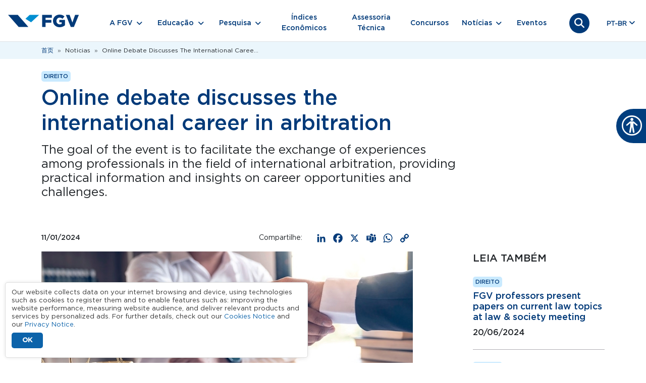

--- FILE ---
content_type: text/html; charset=UTF-8
request_url: https://portal.fgv.br/cn/noticias/online-debate-discusses-international-career-arbitration
body_size: 15715
content:
<!DOCTYPE html><html lang="zh-hans" dir="ltr" prefix="og: https://ogp.me/ns#" class="h-100"><head><meta charset="utf-8" /><noscript><style>form.antibot * :not(.antibot-message) { display: none !important; }</style></noscript><meta name="description" content="The goal of the event is to facilitate the exchange of experiences among professionals in the field of international arbitration, providing practical information and insights on career opportunities and challenges." /><link rel="canonical" href="https://portal.fgv.br/cn/noticias/online-debate-discusses-international-career-arbitration" /><meta property="og:site_name" content="Portal FGV" /><meta property="og:type" content="Notícia" /><meta property="og:url" content="https://portal.fgv.br/cn/noticias/online-debate-discusses-international-career-arbitration" /><meta property="og:title" content="Online debate discusses the international career in arbitration" /><meta property="og:description" content="The goal of the event is to facilitate the exchange of experiences among professionals in the field of international arbitration, providing practical information and insights on career opportunities and challenges." /><meta property="og:image" content="https://portal.fgv.br/sites/default/files/styles/open_graph/public/uploads/2024-11/arbitragem_0.jpg?itok=VLRHzn6L" /><meta property="og:image:url" content="https://portal.fgv.br/sites/default/files/open-graph.jpg" /><meta property="og:image:secure_url" content="https://portal.fgv.br/sites/default/files/styles/open_graph/public/uploads/2024-11/arbitragem_0.jpg?itok=VLRHzn6L" /><meta property="og:image:type" content="image/jpeg" /><meta property="og:image:width" content="1200" /><meta property="og:image:height" content="630" /><meta name="Generator" content="Drupal 10 (https://www.drupal.org)" /><meta name="MobileOptimized" content="width" /><meta name="HandheldFriendly" content="true" /><meta name="viewport" content="width=device-width, initial-scale=1.0" /><script type="application/ld+json">{"@context": "https://schema.org","@graph": [{"@type": "NewsArticle","@id": "https://portal.fgv.br/cn/noticias/online-debate-discusses-international-career-arbitration#news","headline": "Online debate discusses the international career in arbitration","name": "Online debate discusses the international career in arbitration","about": "Direito","description": "The São Paulo Law School (FGV Direito SP) is hosting a free webinar on tips, the market, and challenges of an international career in arbitration, focusing on the United States and European countries. Open to the public, the event will take place on January 15th at 10 a.m. on FGV\u0027s YouTube channel.\n\nThe goal of the event is to facilitate the exchange of experiences among professionals in the field of international arbitration, providing practical information and insights on career opportunities and challenges.","image": {"@type": "ImageObject","url": "https://portal.fgv.br/sites/default/files/styles/noticia_736w/public/uploads/2024-11/arbitragem_0.jpg?itok=jTAu-Lit","width": "736","height": "490"},"datePublished": "2024-01-11T09:00:00-0300","author": {"@type": "Organization","@id": "https://portal.fgv.br/#author","name": "FGV - Fundação Getulio Vargas","url": "https://portal.fgv.br","logo": {"@type": "ImageObject","url": "https://portal.fgv.br/sites/default/themes/custom/portal/logo.svg","width": "249","height": "44"}},"publisher": {"@type": "Organization","@id": "https://portal.fgv.br/#publisher","name": "FGV - Fundação Getulio Vargas","url": "https://portal.fgv.br/","logo": {"@type": "ImageObject","url": "https://portal.fgv.br/sites/default/themes/custom/portal/logo.svg","width": "249","height": "44"}},"mainEntityOfPage": "https://portal.fgv.br/cn/noticias/online-debate-discusses-international-career-arbitration"},{"@type": "EducationalOrganization","@id": "https://fgv.br#organization","description": "The goal of the event is to facilitate the exchange of experiences among professionals in the field of international arbitration, providing practical information and insights on career opportunities and challenges.","name": "Fundação Getulio Vargas","url": "https://portal.fgv.br/cn/noticias/online-debate-discusses-international-career-arbitration","telephone": "+55-800-032-8022","contactPoint": {"@type": "ContactPoint","telephone": "+55-800-032-8022","url": "https://portal.fgv.br","availableLanguage": ["Portuguese","English"],"contactType": "customer service","productSupported": "Cursos de graduação pós-graduação mestrado doutorado MBA educação executiva e programas para empresas"},"logo": {"@type": "ImageObject","url": "https://portal.fgv.br/sites/default/themes/custom/portal/logo.svg","width": "249","height": "44"}}]
}</script><style>body > *{opacity: 0;}body.preload > div *:not(.lds-ring) {
transition: none !important;
-webkit-transition: none !important;
-moz-transition: none !important;
-ms-transition: none !important;
-o-transition: none !important;
}.lds-ring{display:block;position:fixed;width:80px;height:80px;margin:20px auto;top:50%;left: 50%;margin-top:-40px;margin-left:-40px;}.lds-ring div{box-sizing:border-box;display:block;position:absolute;width:64px;height:64px;margin:8px;border:8px solid #058ed0;border-radius:50%;animation:lds-ring 1.2s cubic-bezier(.5,0,.5,1) infinite;border-color:#058ed0 transparent transparent transparent}.lds-ring div:nth-child(1){animation-delay:-.45s}.lds-ring div:nth-child(2){animation-delay:-.3s}.lds-ring div:nth-child(3){animation-delay:-.15s}@keyframes lds-ring{0%{transform:rotate(0)}100%{transform:rotate(360deg)}}
body>*{-webkit-transition:opacity .5s ease-in;-moz-transition:opacity .5s ease-in;-ms-transition:opacity .5s ease-in;-o-transition:opacity .5s ease-in;transition:opacity .5s ease-in;opacity:0}body>#pageloading{visibility:visible;opacity:1}
</style><link rel="icon" href="/sites/default/themes/custom/portal/favicon.ico" type="image/vnd.microsoft.icon" /><link rel="alternate" hreflang="pt-br" href="https://portal.fgv.br/noticias/debate-online-fala-sobre-carreira-internacional-arbitragem-0" /><link rel="alternate" hreflang="en" href="https://portal.fgv.br/en/news/online-debate-discusses-international-career-arbitration" /><link rel="alternate" hreflang="zh-hans" href="https://portal.fgv.br/cn/noticias/online-debate-discusses-international-career-arbitration" /><script>window.a2a_config=window.a2a_config||{};a2a_config.callbacks=[];a2a_config.overlays=[];a2a_config.templates={};a2a_config.icon_color = "transparent,#003a79";</script><title>Online debate discusses the international career in arbitration</title><script type="application/json" data-drupal-selector="drupal-settings-json">{"path":{"baseUrl":"\/","pathPrefix":"cn\/","currentPath":"node\/14680","currentPathIsAdmin":false,"isFront":false,"currentLanguage":"zh-hans"},"pluralDelimiter":"\u0003","suppressDeprecationErrors":true,"gtag":{"tagId":"","consentMode":false,"otherIds":[],"events":[],"additionalConfigInfo":[]},"ajaxPageState":{"libraries":"[base64]","theme":"portal","theme_token":null},"ajaxTrustedUrl":{"form_action_p_pvdeGsVG5zNF_XLGPTvYSKCf43t8qZYSwcfZl2uzM":true,"\/cn\/noticias\/online-debate-discusses-international-career-arbitration?ajax_form=1":true},"gtm":{"tagId":null,"settings":{"data_layer":"dataLayer","include_classes":false,"allowlist_classes":"","blocklist_classes":"","include_environment":false,"environment_id":"","environment_token":"iRaHWWj70MrbSnv4pidogMkOM"},"tagIds":["GTM-PFSPSDJ"]},"clientside_validation_jquery":{"validate_all_ajax_forms":2,"force_validate_on_blur":false,"force_html5_validation":false,"messages":{"required":"\u6b64\u5b57\u6bb5\u4e3a\u5fc5\u9009\u9879\u3002","remote":"Please fix this field.","email":"Please enter a valid email address.","url":"\u8bf7\u8f93\u5165\u4e00\u4e2a\u5408\u6cd5\u7684\u7f51\u5740\u3002","date":"Please enter a valid date.","dateISO":"Please enter a valid date (ISO).","number":"Please enter a valid number.","digits":"Please enter only digits.","equalTo":"Please enter the same value again.","maxlength":"Please enter no more than {0} characters.","minlength":"Please enter at least {0} characters.","rangelength":"Please enter a value between {0} and {1} characters long.","range":"Please enter a value between {0} and {1}.","max":"Please enter a value less than or equal to {0}.","min":"Please enter a value greater than or equal to {0}.","step":"Please enter a multiple of {0}."}},"data":{"extlink":{"extTarget":true,"extTargetAppendNewWindowDisplay":true,"extTargetAppendNewWindowLabel":"(opens in a new window)","extTargetNoOverride":false,"extNofollow":true,"extTitleNoOverride":false,"extNoreferrer":true,"extFollowNoOverride":false,"extClass":"0","extLabel":"(link is external)","extImgClass":false,"extSubdomains":false,"extExclude":"","extInclude":".*.pdf","extCssExclude":"","extCssInclude":"","extCssExplicit":"","extAlert":false,"extAlertText":"Este link o levar\u00e1 a um web site externo. N\u00e3o somos respons\u00e1veis por seu conte\u00fado.","extHideIcons":false,"mailtoClass":"0","telClass":"","mailtoLabel":"(link sends email)","telLabel":"(link is a phone number)","extUseFontAwesome":false,"extIconPlacement":"append","extPreventOrphan":false,"extFaLinkClasses":"fa fa-external-link","extFaMailtoClasses":"fa fa-envelope-o","extAdditionalLinkClasses":"","extAdditionalMailtoClasses":"","extAdditionalTelClasses":"","extFaTelClasses":"fa fa-phone","allowedDomains":["fgv.br"],"extExcludeNoreferrer":""}},"statistics":{"data":{"nid":"14680"},"url":"\/sites\/default\/modules\/contrib\/statistics\/statistics.php"},"field_group":{"html_element":{"mode":"default","context":"view","settings":{"classes":"col col-lg-9","show_empty_fields":false,"id":"","label_as_html":false,"element":"div","show_label":false,"label_element":"h3","label_element_classes":"","attributes":"","effect":"none","speed":"fast"}}},"lang_dropdown":{"lang-dropdown-form":{"key":"lang-dropdown-form","widget":"ddslick","width":80,"height":0,"showSelectedHTML":true,"imagePosition":"left"}},"fgvLgpd":{"cookieDuration":365,"version":3,"cookieName":"fgv_lgpd_accepted_v3"},"antibot":{"forms":{"webform-submission-newsletter-node-14680-add-form":{"id":"webform-submission-newsletter-node-14680-add-form","key":"U51i3RNlJ5kXMbdIwJLOjJFj3cZkvU84u9_7S0zsZ76"}}},"ajax":{"edit-actions-submit":{"callback":"::submitAjaxForm","event":"click","effect":"fade","speed":500,"progress":{"type":"throbber","message":""},"disable-refocus":true,"url":"\/cn\/noticias\/online-debate-discusses-international-career-arbitration?ajax_form=1","httpMethod":"POST","dialogType":"ajax","submit":{"_triggering_element_name":"op","_triggering_element_value":"Cadastre-se"}}},"user":{"uid":0,"permissionsHash":"29491259ba2ea45a4777fd1a619e71466682afb02385b596e6347e4cbfef3508"}}</script><script src="/sites/default/files/js/js_NQFfx3t638tdjAE728Ya2CCdU9WP3GipbfCxLGM3CVM.js?scope=header&amp;delta=0&amp;language=zh-hans&amp;theme=portal&amp;include=[base64]"></script><script src="/sites/default/modules/contrib/google_tag/js/gtag.js?t9c2co"></script><script src="/sites/default/modules/contrib/google_tag/js/gtm.js?t9c2co"></script></head><body class="language-zh-hans path-node page-node-type-noticia d-flex flex-column h-100"><div id="pageloading" class="lds-ring"><div></div><div></div><div></div><div></div></div><div class="visually-hidden-focusable skip-link p-3 container"> <a href="#main-content" class="p-2"> 跳转到主要内容 </a></div> <noscript><iframe src="https://www.googletagmanager.com/ns.html?id=GTM-PFSPSDJ"
height="0" width="0" style="display:none;visibility:hidden"></iframe></noscript><div class="dialog-off-canvas-main-canvas d-flex flex-column h-100" data-off-canvas-main-canvas> <header><div class="region region-header"><div id="block-portal-barralgpd" class="block block-fgv-lgpd-portal block-fgv-lgpd-block"><div id="fgv-lgpd" style="display: none;"><div class="container"><div class="fgv-lgpd-text-container"><p>Our website collects data on your internet browsing and device, using technologies such as cookies to register them and to enable features such as: improving the website performance, measuring website audience, and deliver relevant products and services by personalized ads. For further details, check out our <a href="/sites/default/files/avisos/2025.05.28-cookies-notice-portais-fgv.pdf">Cookies Notice</a> and our <a href="/sites/default/files/avisos/2025.05.28-privacy-notice-of-portais-fgv.pdf">Privacy Notice</a>.</p></div><div class="fgv-lgpd-button-container"> <button id="ok-lgpd" class="btn">OK</button></div></div></div></div></div> <nav class="navbar bg-white border-bottom navbar-expand-lg "><div class="container-fluid m-0 p-0 justify-content-md-center"><div class="region region-nav-branding"><div id="block-portal-branding" class="block block-system block-system-branding-block"><div class="navbar-brand d-flex align-items-center"> <a href="/cn" title="首页" rel="home" class="site-logo d-block"> <img src="/sites/default/themes/custom/portal/logo.svg" alt="首页" fetchpriority="high" /> </a><div></div></div></div></div><div class="search-icon"> <a href="/busca"> <button class="search-icon-link"> <i class="fa-solid fa-magnifying-glass"></i> <i class="fa-solid fa-xmark"></i> </button> </a></div> <button class="navbar-toggler collapsed" type="button" data-bs-toggle="collapse" data-bs-target="#navbarSupportedContent" aria-controls="navbarSupportedContent" aria-expanded="false" aria-label="Toggle navigation"> <span class="toggler-icon top-bar"></span> <span class="toggler-icon middle-bar"></span> <span class="toggler-icon bottom-bar"></span> </button><div class="collapse navbar-collapse" id="navbarSupportedContent"><div class="d-flex flex-column flex-md-row align-items-md-center"><div class="region region-nav-main"> <nav role="navigation" aria-labelledby="block-portal-main-navigation-menu" id="block-portal-main-navigation" class="block block-menu navigation menu--main"><h5 class="visually-hidden" id="block-portal-main-navigation-menu">主导航</h5><ul data-block="nav_main" class="navbar-nav mr-auto align-items-md-center"><li class="nav-item dropdown nav-item-0"> <span class="nav-link submenu-0 dropdown-toggle" role="button" data-bs-toggle="dropdown" data-bs-auto-close="outside" aria-expanded="false" title="Expand menu A FGV">A FGV</span><ul class="dropdown-menu dropdown-menu-1"><li class="nav-item dropdown nav-item-1"> <span class="submenu-1 dropdown-toggle dropdown-item" title="A FGV">A FGV</span><ul class="dropdown-menu dropdown-menu-2"><li class="nav-item dropdown nav-item-2"> <span class="submenu-2 dropdown-toggle dropdown-item" title="Sobre a FGV">Sobre a FGV</span><ul class="dropdown-menu dropdown-menu-3"><li class="nav-item nav-item-3"> <a href="/cn/node/12" class="submenu-3 dropdown-item" data-drupal-link-system-path="node/12">Quem somos</a></li><li class="nav-item nav-item-3"> <a href="/cn/node/16174" class="submenu-3 dropdown-item" data-drupal-link-system-path="node/16174">Estrutura Organizacional</a></li><li class="nav-item nav-item-3"> <a href="/cn/node/34" class="submenu-3 dropdown-item" data-drupal-link-system-path="node/34">Ranking e avaliações</a></li></ul></li><li class="nav-item dropdown nav-item-2"> <span class="submenu-2 dropdown-toggle dropdown-item" title="Governança Corporativa">Governança Corporativa</span><ul class="dropdown-menu dropdown-menu-3"><li class="nav-item nav-item-3"> <a href="/cn/node/35" class="submenu-3 dropdown-item" data-drupal-link-system-path="node/35">Relatórios</a></li><li class="nav-item nav-item-3"> <a href="https://diversidade.fgv.br/?utm_source=portal-fgv&amp;utm_medium=menu-a-fgv&amp;utm_campaign=portal-fgv-menu-a-fgv-governanca-corporativa" class="submenu-3 dropdown-item">Comitê FGV Diversidade e Inclusão</a></li></ul></li><li class="nav-item nav-item-2"> <a href="/cn/node/37" class="submenu-2 dropdown-item" data-drupal-link-system-path="node/37">Ética e Conformidade</a></li><li class="nav-item nav-item-2"> <a href="/cn/node/36" class="submenu-2 dropdown-item" data-drupal-link-system-path="node/36">Proteção de Dados Pessoais</a></li><li class="nav-item dropdown nav-item-2"> <span class="submenu-2 dropdown-toggle dropdown-item" title="Centros e Diretorias">Centros e Diretorias</span><ul class="dropdown-menu dropdown-menu-3"><li class="nav-item nav-item-3"> <a href="/cn/node/56" class="submenu-3 dropdown-item" data-drupal-link-system-path="node/56">Centros</a></li><li class="nav-item nav-item-3"> <a href="/cn/node/54" class="submenu-3 dropdown-item" data-drupal-link-system-path="node/54">Diretorias</a></li><li class="nav-item nav-item-3"> <a href="/cn/node/55" class="submenu-3 dropdown-item" data-drupal-link-system-path="node/55">Unidades e Institutos</a></li></ul></li><li class="nav-item dropdown nav-item-2"> <span class="submenu-2 dropdown-toggle dropdown-item" title="Iniciativas FGV">Iniciativas FGV</span><ul class="dropdown-menu dropdown-menu-3"><li class="nav-item nav-item-3"> <a href="https://editora.fgv.br/?utm_source=portal-fgv&amp;utm_medium=menu-a-fgv&amp;utm_campaign=portal-fgv-menu-a-fgv-iniciativas-fgv" class="submenu-3 dropdown-item">Editora FGV</a></li><li class="nav-item nav-item-3"> <a href="https://arte.fgv.br/" class="submenu-3 dropdown-item">FGV Arte</a></li><li class="nav-item nav-item-3"> <a href="https://cpdoc.fgv.br/casa-acervo?utm_source=portal-fgv&amp;utm_medium=menu-a-fgv&amp;utm_campaign=portal-fgv-menu-a-fgv-iniciativas-fgv" class="submenu-3 dropdown-item">Casa Acervo FGV</a></li><li class="nav-item nav-item-3"> <a href="/cn/node/16132" class="submenu-3 dropdown-item" data-drupal-link-system-path="node/16132">Centro Cultural FGV</a></li></ul></li></ul></li></ul></li><li class="nav-item dropdown nav-item-0"> <span class="nav-link submenu-0 dropdown-toggle" role="button" data-bs-toggle="dropdown" data-bs-auto-close="outside" aria-expanded="false" title="Expand menu Educação">Educação</span><ul class="dropdown-menu dropdown-menu-1"><li class="nav-item dropdown nav-item-1"> <span class="submenu-1 dropdown-toggle dropdown-item" title="Educação">Educação</span><ul class="dropdown-menu dropdown-menu-2"><li class="nav-item dropdown nav-item-2"> <span class="submenu-2 dropdown-toggle dropdown-item" title="Programas de Ensino">Programas de Ensino</span><ul class="dropdown-menu dropdown-menu-3"><li class="nav-item nav-item-3"> <a href="/cn/node/64" class="menu-especial submenu-3 dropdown-item" data-drupal-link-system-path="node/64">Saiba mais sobre Programas de Ensino</a></li><li class="nav-item nav-item-3"> <a href="/cn/node/63" class="submenu-3 dropdown-item" data-drupal-link-system-path="node/63">Graduação</a></li><li class="nav-item nav-item-3"> <a href="/cn/node/65" class="submenu-3 dropdown-item" data-drupal-link-system-path="node/65">Graduação Online</a></li><li class="nav-item nav-item-3"> <a href="/cn/node/78" class="submenu-3 dropdown-item" data-drupal-link-system-path="node/78">MBA &amp; Pós-Graduação</a></li><li class="nav-item nav-item-3"> <a href="/cn/node/15940" class="submenu-3 dropdown-item" data-drupal-link-system-path="node/15940">Mestrado e doutorado</a></li><li class="nav-item nav-item-3"> <a href="/cn/node/16088" class="submenu-3 dropdown-item" data-drupal-link-system-path="node/16088">Curta e Média Duração</a></li><li class="nav-item nav-item-3"> <a href="/cn/node/16001" class="submenu-3 dropdown-item" data-drupal-link-system-path="node/16001">Alta Gestão</a></li><li class="nav-item nav-item-3"> <a href="/cn/node/16091" class="submenu-3 dropdown-item" data-drupal-link-system-path="node/16091">FGV In Company</a></li><li class="nav-item nav-item-3"> <a href="https://ensinomediodigital.fgv.br/?utm_source=portal-fgv&amp;utm_medium=menu-educacao&amp;utm_campaign=portal-fgv-menu-educacao-programas-de-ensino" class="submenu-3 dropdown-item">FGV Ensino Médio</a></li></ul></li><li class="nav-item dropdown nav-item-2"> <span class="submenu-2 dropdown-toggle dropdown-item" title="Escolas FGV">Escolas FGV</span><ul class="dropdown-menu dropdown-menu-3"><li class="nav-item nav-item-3"> <a href="/cn/node/60" class="menu-especial submenu-3 dropdown-item" data-drupal-link-system-path="node/60">Saiba mais sobre as escolas FGV</a></li><li class="nav-item nav-item-3"> <a href="https://cpdoc.fgv.br/?utm_source=portal-fgv&amp;utm_medium=menu-educacao&amp;utm_campaign=portal-fgv-menu-educacao-escolas-fgv" class="submenu-3 dropdown-item">FGV CPDOC - Escola de Ciências Sociais</a></li><li class="nav-item nav-item-3"> <a href="https://ecmi.fgv.br/?utm_source=portal-fgv&amp;utm_medium=menu-educacao&amp;utm_campaign=portal-fgv-menu-educacao-escolas-fgv" class="submenu-3 dropdown-item">FGV Comunicação - Escola de Comunicação, Mídia e Informação.</a></li><li class="nav-item nav-item-3"> <a href="https://direitorio.fgv.br/?utm_source=portal-fgv&amp;utm_medium=menu-educacao&amp;utm_campaign=portal-fgv-menu-educacao-escolas-fgv" class="submenu-3 dropdown-item">FGV Direito Rio - Escola de Direito do Rio de Janeiro</a></li><li class="nav-item nav-item-3"> <a href="https://direitosp.fgv.br/?utm_source=portal-fgv&amp;utm_medium=menu-educacao&amp;utm_campaign=portal-fgv-menu-educacao-escolas-fgv" class="submenu-3 dropdown-item">FGV Direito SP - Escola de Direito de São Paulo</a></li><li class="nav-item nav-item-3"> <a href="https://eaesp.fgv.br/?utm_source=portal-fgv&amp;utm_medium=menu-educacao&amp;utm_campaign=portal-fgv-menu-educacao-escolas-fgv" class="submenu-3 dropdown-item">FGV EAESP - Escola de Administração de Empresas de São Paulo</a></li><li class="nav-item nav-item-3"> <a href="https://ebape.fgv.br/?utm_source=portal-fgv&amp;utm_medium=menu-educacao&amp;utm_campaign=portal-fgv-menu-educacao-escolas-fgv" class="submenu-3 dropdown-item">FGV EBAPE - Escola Brasileira de Administração Pública e de Empresas</a></li><li class="nav-item nav-item-3"> <a href="https://eesp.fgv.br/?utm_source=portal-fgv&amp;utm_medium=menu-educacao&amp;utm_campaign=portal-fgv-menu-educacao-escolas-fgv" class="submenu-3 dropdown-item">FGV EESP - Escola de Economia de São Paulo</a></li><li class="nav-item nav-item-3"> <a href="https://emap.fgv.br/?utm_source=portal-fgv&amp;utm_medium=menu-educacao&amp;utm_campaign=portal-fgv-menu-educacao-escolas-fgv" class="submenu-3 dropdown-item">FGV EMAp- Escola de Matemática Aplicada</a></li><li class="nav-item nav-item-3"> <a href="https://epge.fgv.br/?utm_source=portal-fgv&amp;utm_medium=menu-educacao&amp;utm_campaign=portal-fgv-menu-educacao-escolas-fgv" class="submenu-3 dropdown-item">FGV EPGE - EPGE Escola Brasileira de Economia e Finanças</a></li><li class="nav-item nav-item-3"> <a href="https://eppge.fgv.br/?utm_source=portal-fgv&amp;utm_medium=menu-educacao&amp;utm_campaign=portal-fgv-menu-educacao-escolas-fgv" class="submenu-3 dropdown-item">FGV EPPGE - Escola de Políticas Públicas, Governo e Empresas</a></li><li class="nav-item nav-item-3"> <a href="https://ri.fgv.br/?utm_source=portal-fgv&amp;utm_medium=menu-educacao&amp;utm_campaign=portal-fgv-menu-educacao-escolas-fgv" class="submenu-3 dropdown-item">FGV RI - Escola de Relações Internacionais</a></li></ul></li><li class="nav-item nav-item-2"> <a href="https://editora.fgv.br/" class="submenu-2 dropdown-item">Editora FGV</a></li><li class="nav-item dropdown nav-item-2"> <span class="submenu-2 dropdown-toggle dropdown-item" title="Secretaria de Registros Acadêmicos">Secretaria de Registros Acadêmicos</span><ul class="dropdown-menu dropdown-menu-3"><li class="nav-item nav-item-3"> <a href="/cn/node/57" class="menu-especial submenu-3 dropdown-item" data-drupal-link-system-path="node/57">Saiba mais sobre a Secretaria de Registros Acadêmicos</a></li><li class="nav-item nav-item-3"> <a href="/cn/node/45" class="submenu-3 dropdown-item" data-drupal-link-system-path="node/45">Veracidade de Diplomas e Certificados</a></li><li class="nav-item nav-item-3"> <a href="https://diplomas.fgv.br/?utm_source=portal-fgv&amp;utm_medium=menu-educacao&amp;utm_campaign=portal-fgv-menu-educacao-secretaria-de-registros#/diploma" class="submenu-3 dropdown-item">Consulta de Registro de Diplomas de Graduação Nato-digitais</a></li><li class="nav-item nav-item-3"> <a href="https://assinaturadigital.fgv.br/validar?utm_source=portal-fgv&amp;utm_medium=menu-educacao&amp;utm_campaign=portal-fgv-menu-educacao-secretaria-de-registros" class="submenu-3 dropdown-item">Validação de assinaturas digitais</a></li></ul></li><li class="nav-item nav-item-2"> <a href="/cn/node/16165" class="submenu-2 dropdown-item" data-drupal-link-system-path="node/16165">HUB de Inovação Pedagógica</a></li></ul></li></ul></li><li class="nav-item dropdown nav-item-0"> <span class="nav-link submenu-0 dropdown-toggle" role="button" data-bs-toggle="dropdown" data-bs-auto-close="outside" aria-expanded="false" title="Expand menu Pesquisa">Pesquisa</span><ul class="dropdown-menu dropdown-menu-1"><li class="nav-item dropdown nav-item-1"> <span class="submenu-1 dropdown-toggle dropdown-item" title="Pesquisa">Pesquisa</span><ul class="dropdown-menu dropdown-menu-2"><li class="nav-item nav-item-2"> <a href="/cn/node/48" class="submenu-2 dropdown-item" data-drupal-link-system-path="node/48">Pesquisas, Teses e Publicações</a></li><li class="nav-item nav-item-2"> <a href="/cn/node/47" class="submenu-2 dropdown-item" data-drupal-link-system-path="node/47">Rede de Pesquisa</a></li><li class="nav-item nav-item-2"> <a href="/cn/node/69" class="submenu-2 dropdown-item" data-drupal-link-system-path="node/69">Periódicos e Revistas Digitais</a></li><li class="nav-item nav-item-2"> <a href="/cn/node/76" class="submenu-2 dropdown-item" data-drupal-link-system-path="node/76">Bibliotecas FGV</a></li><li class="nav-item nav-item-2"> <a href="/cn/node/77" class="submenu-2 dropdown-item" data-drupal-link-system-path="node/77">Capes PRINT e PROSUP</a></li></ul></li></ul></li><li class="nav-item nav-item-0"> <a href="/cn/node/42" class="nav-link submenu-0" data-drupal-link-system-path="node/42">Índices Econômicos</a></li><li class="nav-item nav-item-0"> <a href="/cn/node/46" class="nav-link submenu-0" data-drupal-link-system-path="node/46">Assessoria Técnica</a></li><li class="nav-item nav-item-0"> <a href="/cn/node/20" class="nav-link submenu-0" data-drupal-link-system-path="node/20">Concursos</a></li><li class="nav-item dropdown nav-item-0"> <span class="nav-link submenu-0 dropdown-toggle" role="button" data-bs-toggle="dropdown" data-bs-auto-close="outside" aria-expanded="false" title="Expand menu Notícias">Notícias</span><ul class="dropdown-menu dropdown-menu-1"><li class="nav-item dropdown nav-item-1"> <span class="submenu-1 dropdown-toggle dropdown-item" title="Notícias">Notícias</span><ul class="dropdown-menu dropdown-menu-2"><li class="nav-item nav-item-2"> <a href="/cn/node/18" class="submenu-2 dropdown-item" data-drupal-link-system-path="node/18">Notícias</a></li><li class="nav-item nav-item-2"> <a href="/cn/artigos" class="submenu-2 dropdown-item" data-drupal-link-system-path="artigos">Artigos</a></li><li class="nav-item nav-item-2"> <a href="/cn/node/44" class="submenu-2 dropdown-item" data-drupal-link-system-path="node/44">Vídeos</a></li><li class="nav-item nav-item-2"> <a href="/cn/podcasts" class="submenu-2 dropdown-item" data-drupal-link-system-path="podcasts">Podcasts</a></li></ul></li></ul></li><li class="nav-item nav-item-0"> <a href="/cn/node/19" class="nav-link submenu-0" data-drupal-link-system-path="node/19">Eventos</a></li></ul> </nav></div><div class="search-icon"> <a href="/busca"> <button class="search-icon-link"> <i class="fa-solid fa-magnifying-glass"></i> <i class="fa-solid fa-xmark"></i> </button> </a></div><div class="region region-nav-additional"><div id="block-portal-languagedropdownswitcher" class="position-absolute end-0 position-md-relative block block-lang-dropdown block-language-dropdown-blocklanguage-interface"><form class="lang-dropdown-form lang_dropdown_form clearfix language_interface" id="lang_dropdown_form_lang-dropdown-form" data-drupal-selector="lang-dropdown-form-2" action="/cn/noticias/online-debate-discusses-international-career-arbitration" method="post" accept-charset="UTF-8"><div class="js-form-item form-item js-form-type-select form-type-select js-form-item-lang-dropdown-select form-item-lang-dropdown-select form-no-label"> <label for="edit-lang-dropdown-select" class="visually-hidden">Select your language</label> <select style="width:80px" class="lang-dropdown-select-element form-select form-control" data-lang-dropdown-id="lang-dropdown-form" data-drupal-selector="edit-lang-dropdown-select" id="edit-lang-dropdown-select" name="lang_dropdown_select"><option value="pt-br" selected="selected">pt-br</option><option value="en">en</option></select></div> <input data-drupal-selector="edit-pt-br" type="hidden" name="pt-br" value="/noticias/documento-procuradoria-direitos-cidadao-destaca-relatorio-sobre-migracao-venezuelana" /> <input data-drupal-selector="edit-en" type="hidden" name="en" value="/en/news/office-national-ombudsman-document-highlights-study-about-venezuelan-migrants" /><noscript><div> <input data-drupal-selector="edit-submit" type="submit" id="edit-submit" name="op" value="前往" class="button js-form-submit form-submit btn btn-primary" /></div></noscript> <input autocomplete="off" data-drupal-selector="form-zauo18eiwylaxs-om7oqp-xyuooa9331jbwyejrwwpg" type="hidden" name="form_build_id" value="form-zAUO18EiwYlAXS_om7Oqp_xYuooa9331JBwYEJRWWpg" /> <input data-drupal-selector="edit-lang-dropdown-form" type="hidden" name="form_id" value="lang_dropdown_form" /><div class="user_or_mail-textfield js-form-wrapper form-wrapper" style="display: none !important;"><div class="js-form-item form-item js-form-type-textfield form-type-textfield js-form-item-user-or-mail form-item-user-or-mail"> <label for="edit-user-or-mail">Leave this field blank</label> <input autocomplete="off" data-drupal-selector="edit-user-or-mail" data-msg-maxlength="Leave this field blank field has a maximum length of 128." type="text" id="edit-user-or-mail" name="user_or_mail" value="" size="20" maxlength="128" class="form-text form-control" /></div></div></form></div></div></div></div></div> </nav> </header><main role="main"> <a id="main-content" tabindex="-1"></a><div class="container-fluid m-0 p-0"><div class="region region-breadcrumb"><div id="block-portal-breadcrumbs" class="container block block-system block-system-breadcrumb-block"> <nav aria-label="breadcrumb"><h2 id="system-breadcrumb" class="visually-hidden">面包屑</h2><ol class="breadcrumb"><li class="breadcrumb-item"> <a href="/cn">首页</a></li><li class="breadcrumb-item"> Noticias</li><li class="breadcrumb-item"> Online Debate Discusses The International Caree...</li></ol> </nav></div></div><div class="row g-0"><div class="order-1 order-lg-2 col-12"><div class="region region-content"><div data-drupal-messages-fallback class="hidden"></div><div id="block-portal-content" class="block block-system block-system-main-block"> <article class="node node--type-noticia node--view-mode-full"><div class="node__content"><div class="container my-4"><div class="col col-lg-9"><div class="badge-fgv field field--name-field-area-atuacao field--type-entity-reference field--label-hidden field__items"><div class="field__item"><div class="views-element-container"><div class="view view-vr-area-atuacao view-id-vr_area_atuacao view-display-id-default js-view-dom-id-3cddace6f616d0ff598e7778dff33c37de1b7c351c8183d5442730816190053b"><div class="view-content"><div class="views-row">Direito</div></div></div></div></div></div><div class="views-element-container"><div class="view view-eva view-eva-titulo-node view-id-eva_titulo_node view-display-id-entity_view_1 js-view-dom-id-a0f232390701a18769e8aeddd948f27bfd0aa8529e20b898d8a385b4cb163a1c"><div class="views-row"><div class="views-field views-field-title"><h1 class="field-content text-primary fw-medium">Online debate discusses the international career in arbitration</h1></div></div></div></div><h4 class="mt-3 mb-5 pb-4 font-base field field--name-field-noticia-chamada field--type-string-long field--label-hidden field__items"><div class="field__item">The goal of the event is to facilitate the exchange of experiences among professionals in the field of international arbitration, providing practical information and insights on career opportunities and challenges.</div></h4></div><div class="row"><div class="col"><div class="d-md-flex justify-content-between align-items-center"><div class="field field--name-field-noticia-data field--type-datetime field--label-hidden field__items"><div class="font-medium small mb-4 mb-md-0 field__item"><time datetime="2024-01-11T12:00:00Z" class="datetime">11/01/2024</time></div></div><span class="a2a_kit a2a_kit_size_25 addtoany_list" data-a2a-url="https://portal.fgv.br/cn/noticias/online-debate-discusses-international-career-arbitration" data-a2a-title="Online debate discusses the international career in arbitration"><span class="me-4 small">Compartilhe:</span><a class="a2a_button_linkedin"></a><a class="a2a_button_facebook"></a><a class="a2a_button_x"></a><a class="a2a_button_microsoft_teams"></a><a class="a2a_button_whatsapp"></a><a class="a2a_button_copy_link"></a></span></div><div class="views-element-container"><div class="view view-eva view-audima view-id-audima view-display-id-entity_view_1 js-view-dom-id-6141346bc8937aaea7675d818173272d27a7dc034186ad01b2594e4cfe470549"><div class="views-row"><div class="views-field views-field-nothing"><span class="field-content"><div id="audimaWidget"></div></span></div></div></div></div><div class="my-3 field field--name-field-noticia-imagem field--type-image field--label-hidden field__items"><div class="field__item"> <img loading="lazy" class="img-fluid w-100 img-fluid image-style-noticia-736w" src="/sites/default/files/styles/noticia_736w/public/uploads/2024-11/arbitragem_0.jpg?itok=jTAu-Lit" width="736" height="459" alt="Online debate discusses the international career in arbitration" title="Online debate discusses the international career in arbitration" /></div></div><div class="mb-5 clearfix text-formatted field field--name-body field--type-text-with-summary field--label-hidden field__items"><div class="field__item">The São Paulo Law School (FGV Direito SP) is hosting a free webinar on tips, the market, and challenges of an international career in arbitration, focusing on the United States and European countries. Open to the public, the event will take place on January 15th at 10 a.m. on FGV's YouTube channel.
The goal of the event is to facilitate the exchange of experiences among professionals in the field of international arbitration, providing practical information and insights on career opportunities and challenges. Targeted at students and lawyers interested in working with arbitration, the event will occur shortly before the largest international arbitration competition.
Program:
Opening: Luciano Benetti Timm, professor at FGV Direito SP and partner at CMT Advogados
Panel 1 – Building a Career in Arbitration Moderator: Luiza Sanseverino, lawyer at Xavier Gagliardi Inglez Verona Schaffer Advogados
Speakers:
Laura Pereira França, associate at Threee Crowns in Madrid	Marcelo Richter, associate at Mayer Brown in London	Raphael Lang, counselor at the International Chamber of Commerce (ICC) in São Paulo
Panel 2 – International Opportunities in Arbitration Moderator: Maria Rafaela Saadi Nunes, LL.M. candidate at Columbia Law School
Speakers:
Emily Westphalen, legal consultant at Subway in New York	Leonardo Ohlrogge, senior associate at MLL Legal in Zurich	Márcio Vasconcellos, associate at King &amp; Spalding in New York
Those interested in participating should register at this link.</div></div></div><div class="col-12 col-md-3 offset-md-1"><div class="views-element-container"><div class="view view-eva view-noticias-relacionadas view-id-noticias_relacionadas view-display-id-entity_view_1 js-view-dom-id-14325656352a62baa46189ad0f1b250d0b8d923db73a12a6ac8a4efb80e6e269"> <header><div class="mb-5 view view-vr-ads view-id-vr_ads view-display-id-block_1 js-view-dom-id-beec3505dcfb22aa4414506131474557f8fd3e96975cdc5d1d67b3a3aca9f6ba"></div><p class="h6 mb-4 text-uppercase">Leia também</p> </header><div class="mb-4 pb-4 views-row"><div class="views-field views-field-field-area-atuacao badge-fgv"><div class="field-content"><div class="views-element-container"><div class="view view-vr-area-atuacao view-id-vr_area_atuacao view-display-id-default js-view-dom-id-b04582e673809dc6f83c9c135933cc43db99294ba7ef7eb5d6ace5c51fa4159e"><div class="view-content"><div class="views-row">Direito</div></div></div></div></div></div><div class="views-field views-field-title"><h2 class="field-content fw-medium h6"><a href="/cn/noticias/fgv-professors-present-papers-current-law-topics-law-society-meeting" hreflang="zh-hans">FGV professors present papers on current law topics at law &amp; society meeting</a></h2></div><div class="views-field views-field-field-noticia-data"><div class="field-content fw-medium"><time datetime="2024-06-20T12:00:00Z" class="datetime">20/06/2024</time></div></div></div><div class="mb-4 pb-4 views-row"><div class="views-field views-field-field-area-atuacao badge-fgv"><div class="field-content"><div class="views-element-container"><div class="view view-vr-area-atuacao view-id-vr_area_atuacao view-display-id-default js-view-dom-id-cd18801315c25345b40fc44141adb868a89fdcc462d47066d7f6b2f0c490cad0"><div class="view-content"><div class="views-row">Direito</div></div></div></div></div></div><div class="views-field views-field-title"><h2 class="field-content fw-medium h6"><a href="/cn/noticias/jean-monnet-center-excellence-accepting-applications-free-program-global-governance" hreflang="zh-hans">Jean Monnet Center of Excellence accepting applications for free program on global governance, democracy and human rights</a></h2></div><div class="views-field views-field-field-noticia-data"><div class="field-content fw-medium"><time datetime="2024-06-07T12:00:00Z" class="datetime">07/06/2024</time></div></div></div><div class="mb-4 pb-4 views-row"><div class="views-field views-field-field-area-atuacao badge-fgv"><div class="field-content"><div class="views-element-container"><div class="view view-vr-area-atuacao view-id-vr_area_atuacao view-display-id-default js-view-dom-id-8f4e8a70dabc9a1bd922b673a79d8b69fa2e03cc460008fe1933035cd469a251"><div class="view-content"><div class="views-row">Direito</div></div></div></div></div></div><div class="views-field views-field-title"><h2 class="field-content fw-medium h6"><a href="/cn/noticias/out-court-conflict-resolution-methods-stand-out-tools-business-development" hreflang="zh-hans">Out-of-court conflict resolution methods stand out as tools for business development</a></h2></div><div class="views-field views-field-field-noticia-data"><div class="field-content fw-medium"><time datetime="2024-06-05T12:00:00Z" class="datetime">05/06/2024</time></div></div></div><div class="mb-4 pb-4 views-row"><div class="views-field views-field-field-area-atuacao badge-fgv"><div class="field-content"><div class="views-element-container"><div class="view view-vr-area-atuacao view-id-vr_area_atuacao view-display-id-default js-view-dom-id-38137d08e39c1815fefe4500ca24903af0de6941019374489e38f7265a3962e3"><div class="view-content"><div class="views-row">Direito</div></div></div></div></div></div><div class="views-field views-field-title"><h2 class="field-content fw-medium h6"><a href="/cn/noticias/experts-debate-new-trends-consumer-law-and-economics-seminar" hreflang="zh-hans">Experts debate new trends in consumer law and economics at seminar</a></h2></div><div class="views-field views-field-field-noticia-data"><div class="field-content fw-medium"><time datetime="2024-05-28T12:00:00Z" class="datetime">28/05/2024</time></div></div></div><div class="mb-4 pb-4 views-row"><div class="views-field views-field-field-area-atuacao badge-fgv"><div class="field-content"><div class="views-element-container"><div class="view view-vr-area-atuacao view-id-vr_area_atuacao view-display-id-default js-view-dom-id-2c875dbd3387160ff281e4416865d9c6cb71d21f536dac17255931635be8c4b4"><div class="view-content"><div class="views-row">Direito</div></div></div></div></div></div><div class="views-field views-field-title"><h2 class="field-content fw-medium h6"><a href="/cn/noticias/fgv-and-isoc-brasil-analyze-fake-news-bill-perspective-digital-sovereignty" hreflang="zh-hans">FGV and ISOC Brasil analyze “Fake News Bill” from perspective of digital sovereignty </a></h2></div><div class="views-field views-field-field-noticia-data"><div class="field-content fw-medium"><time datetime="2024-05-27T12:00:00Z" class="datetime">27/05/2024</time></div></div></div></div></div></div></div></div></div></article></div><div class="views-element-container hidden block block-views block-views-blockdatalayers-block-1" id="datalayer-info-data"><div data-block="content"><div class="view view-datalayers view-id-datalayers view-display-id-block_1 js-view-dom-id-4591a0894faf79748486a7cf5945418a284f993ba13369d4aaf59c90e48e6fee"><div class="view-content"><div class="views-row"><div class="field-content datalayer-infos"><div class='tipo_publicacao'>noticia</div><div class='area_atuacao'>Law</div><div class='data_publicacao'><time datetime="2024-07-08T17:26:49-03:00" title="Monday, 8 de July de 2024 - 17:26" class="datetime">2024-07-08</time></div></div></div></div></div></div></div></div></div></div></div></main> <footer class="mt-auto footer "><div><div class="container"><div class="region region-footer"><div id="block-portal-webform" class="my-12 col-md-3 block block-webform block-webform-block"><h2>Receba a nossa News</h2> <span id="webform-submission-newsletter-node-14680-form-ajax-content"></span><div id="webform-submission-newsletter-node-14680-form-ajax" class="webform-ajax-form-wrapper" data-effect="fade" data-progress-type="throbber"><form class="webform-submission-form webform-submission-add-form webform-submission-newsletter-form webform-submission-newsletter-add-form webform-submission-newsletter-node-14680-form webform-submission-newsletter-node-14680-add-form js-webform-details-toggle webform-details-toggle antibot" data-drupal-selector="webform-submission-newsletter-node-14680-add-form" data-action="/cn/noticias/online-debate-discusses-international-career-arbitration" action="/antibot" method="post" id="webform-submission-newsletter-node-14680-add-form" accept-charset="UTF-8"> <noscript><div class="antibot-no-js antibot-message antibot-message-warning">You must have JavaScript enabled to use this form.</div></noscript><div class="js-form-item form-item js-form-type-textfield form-type-textfield js-form-item-nome form-item-nome form-no-label"> <label for="edit-nome" class="visually-hidden js-form-required form-required">Nome</label> <input class="rounded-5 bg-transparent text-white placeholder-white form-text required form-control" autocomplete="off" data-webform-required-error="Insira seu nome completo" data-drupal-selector="edit-nome" data-msg-maxlength="Nome field has a maximum length of 255." data-msg-required="Insira seu nome completo" type="text" id="edit-nome" name="nome" value="" size="60" maxlength="255" placeholder="Seu nome" required="required" aria-required="true" /></div><div class="js-form-item form-item js-form-type-email form-type-email js-form-item-e-mail form-item-e-mail form-no-label"> <label for="edit-e-mail" class="visually-hidden js-form-required form-required">E-mail</label> <input class="rounded-5 bg-transparent text-white placeholder-white form-email required form-control" autocomplete="off" data-webform-required-error="Insira seu e-mail" data-drupal-selector="edit-e-mail" data-msg-email="E-mail does not contain a valid email." data-msg-maxlength="E-mail field has a maximum length of 254." data-msg-required="Insira seu e-mail" type="email" id="edit-e-mail" name="e_mail" value="" size="60" maxlength="254" placeholder="Seu e-mail" required="required" aria-required="true" /></div><div data-drupal-selector="edit-actions" class="form-actions webform-actions js-form-wrapper form-wrapper" id="edit-actions"> <input class="webform-button--submit rounded-5 btn-gradient-primary button button--primary js-form-submit form-submit btn btn-primary" data-drupal-selector="edit-actions-submit" data-disable-refocus="true" type="submit" id="edit-actions-submit" name="op" value="Cadastre-se" /></div> <input autocomplete="off" data-drupal-selector="form-y9n3vej98oydw1vljuw7rc68zswmhm7nyf3y2xrfszi" type="hidden" name="form_build_id" value="form-Y9N3veJ98oYdw1VlJuW7RC68zswMHM7nyf3y2xrFsZI" /> <input data-drupal-selector="edit-webform-submission-newsletter-node-14680-add-form" type="hidden" name="form_id" value="webform_submission_newsletter_node_14680_add_form" /> <input data-drupal-selector="edit-antibot-key" type="hidden" name="antibot_key" value="" /><div class="user_or_mail-textfield js-form-wrapper form-wrapper" style="display: none !important;"><div class="js-form-item form-item js-form-type-textfield form-type-textfield js-form-item-user-or-mail form-item-user-or-mail"> <label for="edit-user-or-mail">Leave this field blank</label> <input autocomplete="off" data-drupal-selector="edit-user-or-mail" data-msg-maxlength="Leave this field blank field has a maximum length of 128." type="text" id="edit-user-or-mail" name="user_or_mail" value="" size="20" maxlength="128" class="form-text form-control" /></div></div></form></div></div><nav role="navigation" aria-labelledby="block-portal-footer-menu" id="block-portal-footer" class="col-12 col-md-8 offset-md-1 block block-menu navigation menu--footer"><h5 class="visually-hidden" id="block-portal-footer-menu">页脚</h5><ul data-block="footer" class="nav navbar-nav"><li class="nav-item"> <span class="nav-link dropdown-toggle">A FGV</span><ul><li class="nav-item"> <a href="/cn/node/12" class="nav-link" data-drupal-link-system-path="node/12">Sobre a FGV</a></li><li class="nav-item"> <a href="/cn/node/37" class="nav-link" data-drupal-link-system-path="node/37">Ética e Conformidade</a></li><li class="nav-item"> <a href="/cn/node/36" class="nav-link" data-drupal-link-system-path="node/36">Proteção de Dados Pessoais</a></li><li class="nav-item"> <a href="/cn/node/35" class="nav-link" data-drupal-link-system-path="node/35">Relatórios</a></li><li class="nav-item"> <a href="/cn/node/56" class="nav-link" data-drupal-link-system-path="node/56">Centros e Diretorias</a></li></ul></li><li class="nav-item"> <span class="nav-link dropdown-toggle">Educação</span><ul><li class="nav-item"> <a href="/cn/node/64" class="nav-link" data-drupal-link-system-path="node/64">Programas de Ensino</a></li><li class="nav-item"> <a href="/cn/node/60" class="nav-link" data-drupal-link-system-path="node/60">Escolas FGV</a></li><li class="nav-item"> <a href="https://editora.fgv.br/?utm_source=portal-fgv&amp;utm_medium=footer&amp;utm_campaign=editora-fgv" class="nav-link">Editora FGV</a></li></ul></li><li class="nav-item"> <span class="nav-link dropdown-toggle">Pesquisa</span><ul><li class="nav-item"> <a href="/cn/node/48" class="nav-link" data-drupal-link-system-path="node/48">Pesquisas, Teses e Publicações</a></li><li class="nav-item"> <a href="/cn/node/47" class="nav-link" data-drupal-link-system-path="node/47">Rede de Pesquisa</a></li><li class="nav-item"> <a href="/cn/node/69" class="nav-link" data-drupal-link-system-path="node/69">Periódicos e Revistas Digitais</a></li><li class="nav-item"> <a href="/cn/node/76" class="nav-link" data-drupal-link-system-path="node/76">Bibliotecas FGV</a></li><li class="nav-item"> <a href="/cn/node/77" class="nav-link" data-drupal-link-system-path="node/77">Capes PRINT e PROSUP</a></li></ul></li><li class="nav-item"> <span class="nav-link dropdown-toggle">FGV Notícias</span><ul><li class="nav-item"> <a href="/cn/node/18" class="nav-link" data-drupal-link-system-path="node/18">Notícias</a></li><li class="nav-item"> <a href="/cn/node/19" class="nav-link" data-drupal-link-system-path="node/19">Eventos</a></li><li class="nav-item"> <a href="/cn/node/44" class="nav-link" data-drupal-link-system-path="node/44">Vídeos</a></li><li class="nav-item"> <a href="/cn/podcasts" class="nav-link" data-drupal-link-system-path="podcasts">Podcasts</a></li></ul></li><li class="nav-item"> <span class="nav-link dropdown-toggle">Secretaria de Registros</span><ul><li class="nav-item"> <a href="/cn/node/57" class="nav-link" data-drupal-link-system-path="node/57">Secretaria de Registros Acadêmicos</a></li><li class="nav-item"> <a href="/cn/node/45" class="nav-link" data-drupal-link-system-path="node/45">Veracidade de Diplomas e Certificados</a></li><li class="nav-item"> <a href="https://diplomas.fgv.br/?utm_source=portal-fgv&amp;utm_medium=footer&amp;utm_campaign=consulta-de-registro-de-diplomas-nato-digitais#/diploma" class="nav-link">Consulta de Registro de Diplomas de Graduação Nato-digitais</a></li><li class="nav-item"> <a href="https://assinaturadigital.fgv.br/validar?utm_source=portal-fgv&amp;utm_medium=footer&amp;utm_campaign=validacao-de-assinaturas-digitais" class="nav-link">Validação de assinaturas digitais</a></li></ul></li><li class="nav-item"> <span class="nav-link dropdown-toggle">Contato</span><ul><li class="nav-item"> <a href="/cn/node/23684" class="nav-link" data-drupal-link-system-path="node/23684">Fale Conosco</a></li><li class="nav-item"> <a href="/cn/node/23686" class="nav-link" data-drupal-link-system-path="node/23686">Ouvidoria Acadêmica</a></li><li class="nav-item"> <a href="/cn/node/23693" class="nav-link" data-drupal-link-system-path="node/23693">Contatos Escolas</a></li><li class="nav-item"> <a href="/cn/node/23694" class="nav-link" data-drupal-link-system-path="node/23694">Sala de Imprensa</a></li><li class="nav-item"> <a href="https://trabalheconosco.fgv.br/?utm_source=portal-fgv&amp;utm_medium=footer&amp;utm_campaign=trabalhe-conosco" class="nav-link">Trabalhe Conosco</a></li></ul></li></ul> </nav><nav role="navigation" aria-labelledby="block-portal-navegacaodasescolas-menu" id="block-portal-navegacaodasescolas" class="col-12 block block-menu navigation menu--navegacao-das-escolas"><h5 class="visually-hidden" id="block-portal-navegacaodasescolas-menu">Escolas FGV</h5><ul data-block="footer" class="nav navbar-nav"><li class="nav-item"> <span class="nav-link dropdown-toggle">Escolas FGV</span><ul><li class="nav-item"> <a href="https://ecmi.fgv.br/?utm_source=portal-fgv&amp;utm_medium=footer&amp;utm_campaign=comunicacao-rio" class="nav-link">Comunicação Rio</a></li><li class="nav-item"> <a href="https://cpdoc.fgv.br/?utm_source=portal-fgv&amp;utm_medium=footer&amp;utm_campaign=cpdoc" class="nav-link">CPDOC</a></li><li class="nav-item"> <a href="https://direitorio.fgv.br/?utm_source=portal-fgv&amp;utm_medium=footer&amp;utm_campaign=direito-rio" class="nav-link">Direito Rio</a></li><li class="nav-item"> <a href="https://direitosp.fgv.br/?utm_source=portal-fgv&amp;utm_medium=footer&amp;utm_campaign=direito-sp" class="nav-link">Direito SP</a></li><li class="nav-item"> <a href="https://eaesp.fgv.br/?utm_source=portal-fgv&amp;utm_medium=footer&amp;utm_campaign=eaesp" class="nav-link">EAESP</a></li><li class="nav-item"> <a href="https://ebape.fgv.br/?utm_source=portal-fgv&amp;utm_medium=footer&amp;utm_campaign=ebape" class="nav-link">EBAPE</a></li><li class="nav-item"> <a href="https://eesp.fgv.br/?utm_source=portal-fgv&amp;utm_medium=footer&amp;utm_campaign=eesp" class="nav-link">EESP</a></li><li class="nav-item"> <a href="https://emap.fgv.br/?utm_source=portal-fgv&amp;utm_medium=footer&amp;utm_campaign=emap" class="nav-link">EMAp</a></li><li class="nav-item"> <a href="https://epge.fgv.br/?utm_source=portal-fgv&amp;utm_medium=footer&amp;utm_campaign=epge" class="nav-link">EPGE</a></li><li class="nav-item"> <a href="https://eppge.fgv.br/?utm_source=portal-fgv&amp;utm_medium=footer&amp;utm_campaign=eppg" class="nav-link">EPPGE</a></li><li class="nav-item"> <a href="https://ri.fgv.br/?utm_source=portal-fgv&amp;utm_medium=footer&amp;utm_campaign=ri" class="nav-link">RI</a></li></ul></li></ul> </nav></div></div><div class="bg-white"><div class="container"><div class="region region-footer-branco"><div id="block-portal-logodorodape" class="col-12 col-md-4 block block-block-content block-block-content877407e7-ec97-4603-a7d9-9c8dd052fbee"><div class="clearfix text-formatted field field--name-field-html-texto field--type-text-long field--label-hidden field__items"><div class="field__item"><a href="https://portal.fgv.br"><img src="/sites/default/files/logo.svg" alt width="181" height="32" loading="lazy"></a><p><br>© 2025 FGV. Todos os direitos reservados.</p></div></div></div><div id="block-portal-redessociaisdorodape" class="block block-block-content block-block-content2dbd2d4a-515d-4fba-84c3-0d735e42e7ba"><div class="item-list item-list--linkicon"><ul id="linkicon-block-content-redes-sociais-field-block-rede-social-3" class="linkicon"><li> <a href="https://www.linkedin.com/school/fgv/" class="linkicon__item"> <span aria-hidden="true" class="linkicon__icon icon fa fa-brands fa-linkedin-in"></span> <span class="linkicon__text">Linkedin</span> </a></li><li> <a href="https://www.facebook.com/fgv" class="linkicon__item"> <span aria-hidden="true" class="linkicon__icon icon fa fa-brands fa-facebook-f"></span> <span class="linkicon__text">Facebook</span> </a></li><li> <a href="http://instagram.com/fgv.oficial" class="linkicon__item"> <span aria-hidden="true" class="linkicon__icon icon fa fa-brands fa-instagram"></span> <span class="linkicon__text">Instagram</span> </a></li><li> <a href="http://www.twitter.com/fgv" class="linkicon__item"> <span aria-hidden="true" class="linkicon__icon icon fa fa-brands fa-x-twitter"></span> <span class="linkicon__text">Twitter</span> </a></li><li> <a href="https://open.spotify.com/show/2mi35po30kVxTmuQHJKwzc" class="linkicon__item"> <span aria-hidden="true" class="linkicon__icon icon fa fa-brands fa-spotify"></span> <span class="linkicon__text">Spotify</span> </a></li><li> <a href="http://www.youtube.com/fgv" class="linkicon__item"> <span aria-hidden="true" class="linkicon__icon icon fa fa-brands fa-youtube"></span> <span class="linkicon__text">YouTube</span> </a></li><li> <a href="https://www.tiktok.com/@fgv.oficial" class="linkicon__item"> <span aria-hidden="true" class="linkicon__icon icon fa fa-brands fa-tiktok"></span> <span class="linkicon__text">Tiktok</span> </a></li><li> <a href="https://bsky.app/profile/fgvoficial.bsky.social" class="linkicon__item"> <span aria-hidden="true" class="linkicon__icon icon fa fa-brands fa-bluesky"></span> <span class="linkicon__text">Bluesky</span> </a></li><li> <a href="https://www.threads.net/@fgv.oficial" class="linkicon__item"> <span aria-hidden="true" class="linkicon__icon icon fa fa-brands fa-threads"></span> <span class="linkicon__text">Threads</span> </a></li></ul></div></div><div id="block-portal-disclaimer" class="text-black-50 block block-block-content block-block-contentcb960e91-2687-4e5e-b23f-cf035142cab4"><div class="clearfix text-formatted field field--name-field-html-texto field--type-text-long field--label-hidden field__items"><div class="field__item"><p class="text-align-center small">As manifestações expressas por integrantes dos quadros da Fundação Getulio Vargas, nas quais constem a sua identificação como tais, em artigos e entrevistas publicados nos meios de comunicação em geral, representam exclusivamente as opiniões dos seus autores e não, necessariamente, a posição institucional da FGV. Portaria FGV Nº19 / 2018.</p></div></div></div></div></div></div></div> </footer><div id="hidden-fullscreen"><div class="container-medium h-100"><div class="h-100 d-flex"><div class="region region-hidden"><div id="block-portal-linksrapidos" class="block block-block-content block-block-content08b896a2-e61f-4027-a610-76e49cfc12ad"><h2>Links Rápidos</h2><div class="clearfix text-formatted field field--name-field-html-texto field--type-text-long field--label-hidden field__items"><div class="field__item"><div class="container-medium mb-4"><p class="mb-3"><strong>Links Rápidos</strong></p><p> <a class="btn-seta-direita" href="/node/63" data-entity-type="node" data-entity-uuid="2949efec-b219-4aa2-8e9c-557c8edbdd99" data-entity-substitution="canonical"><strong>Vestibular</strong></a></p><hr><p> <a class="btn-seta-direita" href="/node/78" data-entity-type="node" data-entity-uuid="51d56257-3193-4b56-b094-0de4df852d52" data-entity-substitution="canonical"><strong>MBA e Pós-Graduação</strong></a></p><hr><p> <a class="btn-seta-direita" href="/node/42" data-entity-type="node" data-entity-uuid="4ebf1870-6e0c-44e0-8030-863654ce6da2" data-entity-substitution="canonical"><strong>Índices Econômicos</strong></a></p><hr><p> <a class="btn-seta-direita" href="https://educacao-executiva.fgv.br/cursos/gratuitos"><strong>Cursos Gratuitos</strong></a></p></div></div></div></div></div></div></div></div><div class="overlay-main-menu"></div><div class="modal fade" id="content-modal" tabindex="-1" aria-labelledby="content-modal" aria-hidden="true"><div class="modal-dialog modal-dialog-centered modal-lg"><div class="modal-content"><div class="modal-header"><h6 class="modal-title" id="exampleModalLabel"></h6> <button type="button" class="btn-close" data-bs-dismiss="modal" aria-label="Close"></button></div><div class="modal-body"></div></div></div></div><div class="modal fade" id="video-modal" tabindex="-1" aria-labelledby="video-modal" aria-hidden="true"><div class="modal-dialog modal-dialog-centered modal-lg"><div class="modal-content"><div class="modal-header"><h6 class="modal-title"></h6> <button type="button" class="btn-close" data-bs-dismiss="modal" aria-label="Close"></button></div><div class="modal-body"><div class="ratio ratio-16x9"><iframe class="embed-responsive-item" src="" frameborder="0" allow="accelerometer; autoplay; encrypted-media; gyroscope; picture-in-picture" allowfullscreen></iframe></div></div></div></div></div><div class="modal fade" id="sliderModal" tabindex="-1" aria-hidden="true"><div class="modal-dialog modal-fullscreen"><div class="modal-content modal-blur"><div class="modal-body"><div id="slider-container"><div class="slider"></div></div> <button type="button" class="btn-close btn-close-white z-1" data-bs-dismiss="modal" aria-label="Close"></button></div></div></div></div></div><div id="slidable"><div vw class="enabled"><div vw-access-button class="active"></div><div vw-plugin-wrapper><div class="vw-plugin-top-wrapper"></div></div></div><div class="azes"> <a href="#" class="azinho" title="Decrease font size"><span>A</span><span>&#8315;</span></a> <a href="#" class="adefault" title="Default font size">A</a> <a href="#" class="azao" title="Increase font size"><span>A</span><span>&#8314;</span></a></div><div class="highcontrast-container"> <a href="#" class="highcontrast-btn" title="High contrast"><i class="icon-adjust"></i>High contrast</a></div><div id="side" title="Accessibility controls"><i class="icon-universal-access"></i></div></div><link rel="stylesheet" media="all" href="/sites/default/files/css/css_kMn95k3J_PrG_lMZFsW9C1D_jCQcEKyaGf99hdz6lrc.css?delta=0&amp;language=zh-hans&amp;theme=portal&amp;include=[base64]" /><link rel="stylesheet" media="all" href="/sites/default/files/css/css_Cy1P4rOYfcwFrT739fWq9nmzHYfsdGYN7f6UApBqaH0.css?delta=1&amp;language=zh-hans&amp;theme=portal&amp;include=[base64]" /><link rel="stylesheet" media="all" href="/sites/default/files/css/css_Fz36NdDmH9nOE8GxsIeYgpXQOFkzoNHHyVx2ZlxhPVQ.css?delta=2&amp;language=zh-hans&amp;theme=portal&amp;include=[base64]" /><script src="/sites/default/files/js/js_qt061ulgW4TdG6FiZ8Zf338tVTwL1KlLMsdl1rWprLA.js?scope=footer&amp;delta=0&amp;language=zh-hans&amp;theme=portal&amp;include=[base64]"></script><script src="//static.addtoany.com/menu/page.js" defer></script><script src="/sites/default/files/js/js_XBupjsPoZWs3FZLj2NNSv_xFBrW5pS5F2FYKtDb5WJM.js?scope=footer&amp;delta=2&amp;language=zh-hans&amp;theme=portal&amp;include=[base64]"></script><script src="//cdn.jsdelivr.net/npm/jquery-validation@1.17.0/dist/jquery.validate.min.js"></script><script src="/sites/default/files/js/js_hnM0kBsUbQaxA5oQBwiJmkYv6lxcnPdzmVsHUouQOao.js?scope=footer&amp;delta=4&amp;language=zh-hans&amp;theme=portal&amp;include=[base64]"></script><script src="//audio4.audima.co/audima-widget.js"></script><script src="/sites/default/files/js/js_8aCWsPYKDN_pHuj6cq3PztVsGdr9hSQ4LF_DIFz66BY.js?scope=footer&amp;delta=6&amp;language=zh-hans&amp;theme=portal&amp;include=[base64]"></script></body></html>